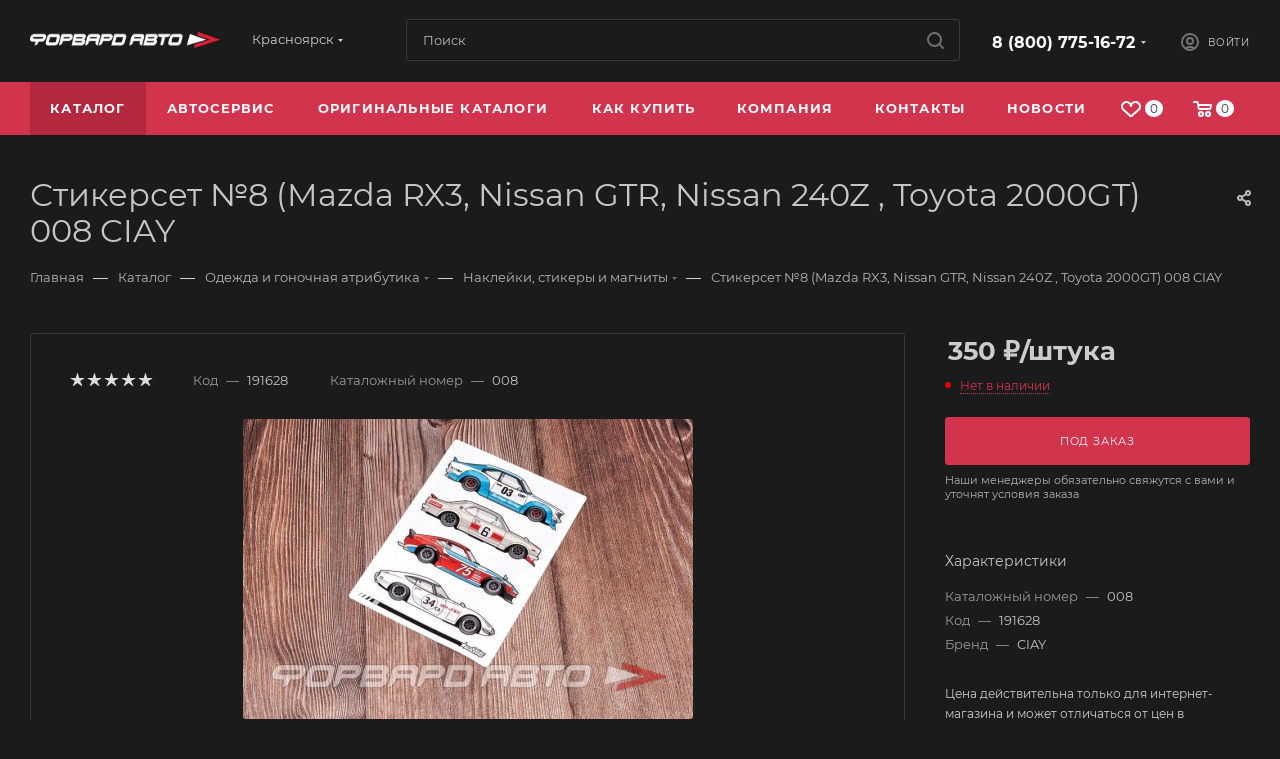

--- FILE ---
content_type: application/javascript
request_url: https://forwardauto.ru/bitrix/cache/js/s1/aspro_max/default_b981ecaab9f3898ef1b9c546d98b1d0f/default_b981ecaab9f3898ef1b9c546d98b1d0f_v1.js?175705097515241
body_size: 3918
content:

; /* Start:"a:4:{s:4:"full";s:95:"/bitrix/templates/aspro_max/components/bitrix/catalog.comments/catalog/script.js?16643569307715";s:6:"source";s:80:"/bitrix/templates/aspro_max/components/bitrix/catalog.comments/catalog/script.js";s:3:"min";s:0:"";s:3:"map";s:0:"";}"*/
;(function(window) {
if (!!window.JCCatalogSocnetsComments)
{
	return;
}

window.JCCatalogSocnetsComments = function(arParams)
{
	var i;

	this.errorCode = 0;

	this.params = {};

	this.serviceList = {
		blog: false,
		facebook: false,
		vk: false
	};
	this.settings = {
		blog: {
			ajaxUrl: '',
			ajaxParams: {},
			contID: 'bx-cat-soc-comments-blg'
		},
		facebook: {
			contID: 'bx-cat-soc-comments-fb',
			contWidthID: '',
			parentContID: 'soc_comments',
			facebookJSDK: 'facebook-jssdk',
			facebookPath: ''
		},
		vk: {}
	};

	this.services = {
		blog: {
			obBlogCont: null
		},
		facebook: {
			obFBCont: null,
			obFBContWidth: null,
			obFBParentCont: null,
			obFBjSDK: null,
			currentWidth: 0
		}
	};

	this.activeTabId = '';
	this.currentTab = -1;
	this.tabsContId = '';
	this.tabList = [];
	this.obTabList = [];

	if (typeof arParams === 'object')
	{
		this.params = arParams;
		if (!!this.params.serviceList && typeof(this.params.serviceList) === 'object')
		{
			for (i in this.serviceList)
			{
				if (this.serviceList.hasOwnProperty(i) && !!this.params.serviceList[i])
					this.serviceList[i] = true;
			}
		}
		if (this.serviceList.blog)
			this.initParams('blog');
		if (this.serviceList.facebook)
			this.initParams('facebook');

		if (typeof(this.params.tabs) === 'object')
		{
			this.activeTabId = this.params.tabs.activeTabId;
			this.tabsContId = this.params.tabs.tabsContId;
			this.tabList = this.params.tabs.tabList;
		}
	}
	else
	{
		this.errorCode = -1;
	}

	if (this.errorCode === 0)
		BX.ready(BX.proxy(this.Init, this));
};

window.JCCatalogSocnetsComments.prototype.initParams = function(id)
{
	var i;

	if (!!this.params.settings && typeof(this.params.settings) === 'object' && typeof(this.params.settings[id]) === 'object')
	{
		for (i in this.settings[id])
		{
			if (this.settings[id].hasOwnProperty(i) && !!this.params.settings[id][i])
				this.settings[id][i] = this.params.settings[id][i];
		}
	}
};

window.JCCatalogSocnetsComments.prototype.Init = function()
{
	if (!this.tabList || !BX.type.isArray(this.tabList) || this.tabList.length === 0)
	{
		this.errorCode = -1;
		return;
	}
	var i,
		strFullId;

	for (i = 0; i < this.tabList.length; i++)
	{
		strFullId = this.tabsContId + this.tabList[i];
		this.obTabList[i] = {
			id: this.tabList[i],
			tabId: strFullId,
			contId: strFullId+'_cont',
			tab: BX(strFullId),
			cont: BX(strFullId+'_cont')
		};
		if (!this.obTabList[i].tab || !this.obTabList[i].cont)
		{
			this.errorCode = -2;
			break;
		}
		if (this.activeTabId === this.tabList[i])
			this.currentTab = i;
		BX.bind(this.obTabList[i].tab, 'click', BX.proxy(this.onClick, this));
	}

	if (this.serviceList.blog)
	{
		this.services.blog.obBlogCont = BX(this.settings.blog.contID);
		if (!this.services.blog.obBlogCont)
		{
			this.serviceList.blog = false;
			this.errorCode = -16;
		}
	}
	if (this.serviceList.facebook)
	{
		this.services.facebook.obFBCont = BX(this.settings.facebook.contID);
		if (!this.services.facebook.obFBCont)
		{
			this.serviceList.facebook = false;
			this.errorCode = -32;
		}
		else
		{
			this.services.facebook.obFBContWidth = this.services.facebook.obFBCont.firstChild;
		}
		this.services.facebook.obFBParentCont = BX(this.settings.facebook.parentContID);
	}

	if (this.errorCode === 0)
	{
		this.showActiveTab();
		if (this.serviceList.blog)
			this.loadBlog();
		if (this.serviceList.facebook)
			this.loadFB();
	}

	this.params = {};
};

window.JCCatalogSocnetsComments.prototype.loadBlog = function()
{
	var postData;

	if (this.errorCode !== 0 || !this.serviceList.blog || this.settings.blog.ajaxUrl.length === 0)
	{
		return;
	}

	postData = this.settings.blog.ajaxParams;
	postData.sessid = BX.bitrix_sessid();
	BX.ajax({
		timeout:   30,
		method:   'POST',
		dataType: 'html',
		url:       this.settings.blog.ajaxUrl,
		data:      postData,
		onsuccess: BX.proxy(this.loadBlogResult, this)
	});
};

window.JCCatalogSocnetsComments.prototype.loadBlogResult = function(result)
{
	if (BX.type.isNotEmptyString(result))
		BX.adjust(this.services.blog.obBlogCont, { html: result });
};

window.JCCatalogSocnetsComments.prototype.loadFB = function()
{
	var width;

	if (this.services.facebook.obFBParentCont && this.services.facebook.obFBContWidth)
	{
		width = parseInt(this.services.facebook.obFBParentCont.offsetWidth, 10);
		if (!isNaN(width))
		{
			BX.adjust(this.services.facebook.obFBContWidth, { attrs: { 'data-width': (width-20) } });
			this.services.facebook.currentWidth = width;
		}

		if (!this.services.facebook.obFBjSDK)
		{
			this.services.facebook.obFBjSDK = true;
			BX.defer(BX.proxy((function(d, s, id, fbpath) {
				var js, fjs = d.getElementsByTagName(s)[0];
				if (d.getElementById(id))
				{
					return;
				}
				js = d.createElement(s); js.id = id;
				js.src = fbpath;
				fjs.parentNode.insertBefore(js, fjs);
			}(document, "script", this.settings.facebook.facebookJSDK, this.settings.facebook.facebookPath)), this));
		}
	}
};

window.JCCatalogSocnetsComments.prototype.getFBParentWidth = function()
{
	var width = 0;
	if (!!this.services.facebook.obFBParentCont)
	{
		width = parseInt(this.services.facebook.obFBParentCont.offsetWidth, 10);
		if (isNaN(width))
			width = 0;
	}
	return width;
};

window.JCCatalogSocnetsComments.prototype.setFBWidth = function(width)
{
	var obFrame = null,
		src,
		newSrc;

	if (
		this.serviceList.facebook &&
		this.services.facebook.currentWidth !== width &&
		width > 20 &&
		!!this.services.facebook.obFBContWidth
	)
	{
		if (!!this.services.facebook.obFBContWidth.firstChild && !!this.services.facebook.obFBContWidth.firstChild.fitrstChild)
		{
			obFrame = this.services.facebook.obFBContWidth.firstChild.fitrstChild;
			if (!!obFrame)
			{
				src = obFrame.getAttribute("src");
				newSrc = src.replace(/width=(\d+)/ig, "width="+width);
				BX.adjust(this.services.facebook.obFBContWidth, { attrs: { 'data-width': (width-20) } });
				this.services.facebook.currentWidth = width;
				BX.style(this.services.facebook.obFBContWidth.firstChild, 'width', width+'px');
				BX.adjust(obFrame, { attrs : { src: newSrc }, style: { width: width+'px' } });
			}
		}
	}
};

window.JCCatalogSocnetsComments.prototype.onResize = function()
{
	if (this.serviceList.facebook)
		this.setFBWidth(this.getFBParentWidth());
};

window.JCCatalogSocnetsComments.prototype.onClick = function()
{
	var target = BX.proxy_context,
		index = -1,
		i;

	for (i = 0; i < this.obTabList.length; i++)
	{
		if (target.id === this.obTabList[i].tabId)
		{
			index = i;
			break;
		}
	}
	if (index > -1)
	{
		if (index !== this.currentTab)
		{
			this.hideActiveTab();
			this.currentTab = index;
			this.showActiveTab();
		}
	}
};

window.JCCatalogSocnetsComments.prototype.hideActiveTab = function()
{
	BX.removeClass(this.obTabList[this.currentTab].tab, 'active');
	BX.addClass(this.obTabList[this.currentTab].cont, 'tab-off');
	BX.addClass(this.obTabList[this.currentTab].cont, 'hidden');
};

window.JCCatalogSocnetsComments.prototype.showActiveTab = function()
{
	BX.onCustomEvent('onAfterBXCatTabsSetActive_'+this.tabsContId,[{activeTab: this.obTabList[this.currentTab].id}]);
	BX.addClass(this.obTabList[this.currentTab].tab, 'active');
	BX.removeClass(this.obTabList[this.currentTab].cont, 'tab-off');
	BX.removeClass(this.obTabList[this.currentTab].cont, 'hidden');
};
})(window);

function initReviewsGallery(element) {
	const $slider = $('.tab-pane.reviews .reviews-gallery-block .owl-carousel');
	if ($slider.length && element.parent().hasClass("active")) {
		$slider.removeClass('appear-block');
		InitOwlSlider();
	}
}

$(document).on('change', '.blog-comment-form__existing-files input[type="checkbox"]', function() {
	$(this).parent().hide(500)
})
/* End */
;
; /* Start:"a:4:{s:4:"full";s:53:"/bitrix/templates/aspro_max/js/drop.js?16710922386878";s:6:"source";s:38:"/bitrix/templates/aspro_max/js/drop.js";s:3:"min";s:0:"";s:3:"map";s:0:"";}"*/
class DropZone{
    constructor(selector, option = {}){
        this.setOption(option);
        this.el =  document.querySelector(selector);
        this.inputFiles = this.el.querySelector('input[type="file"]');
        this.wrapper = this.el.querySelector(this.option.wrapperSelector);
        this.init();

    }

    init = () => {
        this.dt = new DataTransfer();
        this.bindEvents();
        this.insertTextNode();
    }
    
    setOption = (option) => {
        const optionDefault = {
            wrapperSelector: '.drop-zone__wrapper',
            className : {
                wrapperText: 'drop-zone__wrapper-text',
                images: 'drop-zone__images',
                image: 'drop-zone__image',
                imageClose: 'drop-zone__image-close',
                imagesIcon: 'drop-zone__image-icon',
                checkboxInput: 'drop_zone__images-input',
            },
            text: BX.message('DROP_FILE'),
        };
        this.option = this.deepMerge({}, optionDefault, option);
    }

    deepMerge = (target, ...objects) => {
        for (let obj of objects) {
            const props = Object.getOwnPropertyNames(obj)
            for (let prop of props) {
                let value = obj[prop]
                if (value && typeof value === 'object') {
                    target[prop] = target[prop] || {}
                    this.deepMerge(target[prop], value)
                } else {
                    target[prop] = value
                }
            }
        }
        return target
    }

    insertTextNode = () => {
        const $block = BX.create('div', {
            attrs: {
                className: this.option.className.wrapperText,
            },
            html: this.option.text
        });
        this.wrapper.appendChild($block);
    }
    bindEvents = () => {
      this.inputFiles.addEventListener('change', e => this.addFileFromFileList(e.target.files));
  
      this.el.addEventListener(
        'click',
        e => {
          if(e.target.closest('.' + this.option.className.imageClose)){
            this.removeFileFromFileList(e.target.closest('.' + this.option.className.image).dataset.name);
            
            const delImage = e.target.closest('.' + this.option.className.image).getAttribute('for');
            if(delImage){
                if(this.el.querySelector('input#' + delImage)){
                    this.el.querySelector('input#' + delImage).checked = true;   
                }
            }
            e.target.closest('.' + this.option.className.image).remove();
            if(this.el.querySelector('img') == null){
                this.el.getElementsByClassName(this.option.className.images)[0].remove();
            }
          }
        }
      );
  
      this.el.addEventListener("drop", 
        e => {
            e.preventDefault();
            let arrFile = [];
            arrFile = e.dataTransfer.files;
            
            this.addFileFromFileList(arrFile);
            this.el.classList.remove('dragover');
      });
  
      this.el.addEventListener("dragover", e => e.preventDefault());
      this.el.addEventListener("dragleave", e => this.el.classList.remove('dragover'));
      this.el.addEventListener("dragenter", e => this.el.classList.add('dragover'));
    }
    addFileFromFileList = arrFile => {
        for (let i = 0; i < arrFile.length; i++) {
            this.dt.items.add(arrFile[i]);
        }
        this.inputFiles.files = this.dt.files;
        this.appendImagesBlock();
        for (var i = 0; i < arrFile.length; ++i) {
            const reader = new FileReader();
            reader.readAsDataURL(arrFile[i]);
            reader.name = arrFile[i].name;
            reader.onloadend = e => {
                this.appendImageBlock(e);
            };
        }
    }
    appendImagesBlock = () => {
        if(!this.el.getElementsByClassName(this.option.className.images)[0]){
            const $blockWrapper = BX.create('div', {
                attrs: {
                    className: this.option.className.images,
                }
            });
            this.el.insertBefore($blockWrapper, this.wrapper);
        }
    }

    appendImageBlock = (object) => {
        let name, src, alt, title, delImg, $input;
        if(typeofExt(object) === 'progressevent'){
            name = alt = title = object.target.name;
            src = object.target.result;
        }else{
            name = alt = title = object.getAttribute('alt');
            src = object.getAttribute('src');
            delImg = object.dataset.id;

            $input = BX.create('input', {
                attrs: {
                    type: 'checkbox',
                    name: 'deleted_images[]',
                    value: object.dataset.id,
                    id: 'del-image-' + object.dataset.id,
                    className: this.option.className.checkboxInput,
                },
            });
        }

        const $block = BX.create('label', {
            attrs: {
                className: this.option.className.image +' bordered rounded3',
                for: 'del-image-' + delImg
            },
            dataset: {
                name: name,
            },
            children: [
                BX.create('span', {
                    attrs: {
                        className: this.option.className.imageClose,
                        title: BX.message('BPC_MES_DELETE'),
                    },
                    children: [
                        BX.create('span', {
                            attrs: {
                                className: this.option.className.imagesIcon + ' rounded3',
                            },
                        }),
                    ]
                }),
                BX.create('img', {
                attrs: {
                    src: src,
                    alt: alt,
                    title: title,
                },
                }),
            ]
        });
        if($input){
            this.el.appendChild($input);
        }
        this.el.getElementsByClassName(this.option.className.images)[0].appendChild($block);
    }

    removeFileFromFileList = fileName =>{
      if(fileName){
        for (let i = 0; i < this.dt.files.length; i++) {
          if(this.dt.files[i].name == fileName){
            this.dt.items.remove(i);
            break;
          }
         }
         this.inputFiles.files = this.dt.files;
      }
    }

    drawImagesFromColection = $images => {
        if ($images.length) {
			this.appendImagesBlock();
			for (let i = 0; i < $images.length; i++) {
				this.appendImageBlock($images[i]);
            }
        }
    }
}
  
/* End */
;; /* /bitrix/templates/aspro_max/components/bitrix/catalog.comments/catalog/script.js?16643569307715*/
; /* /bitrix/templates/aspro_max/js/drop.js?16710922386878*/
